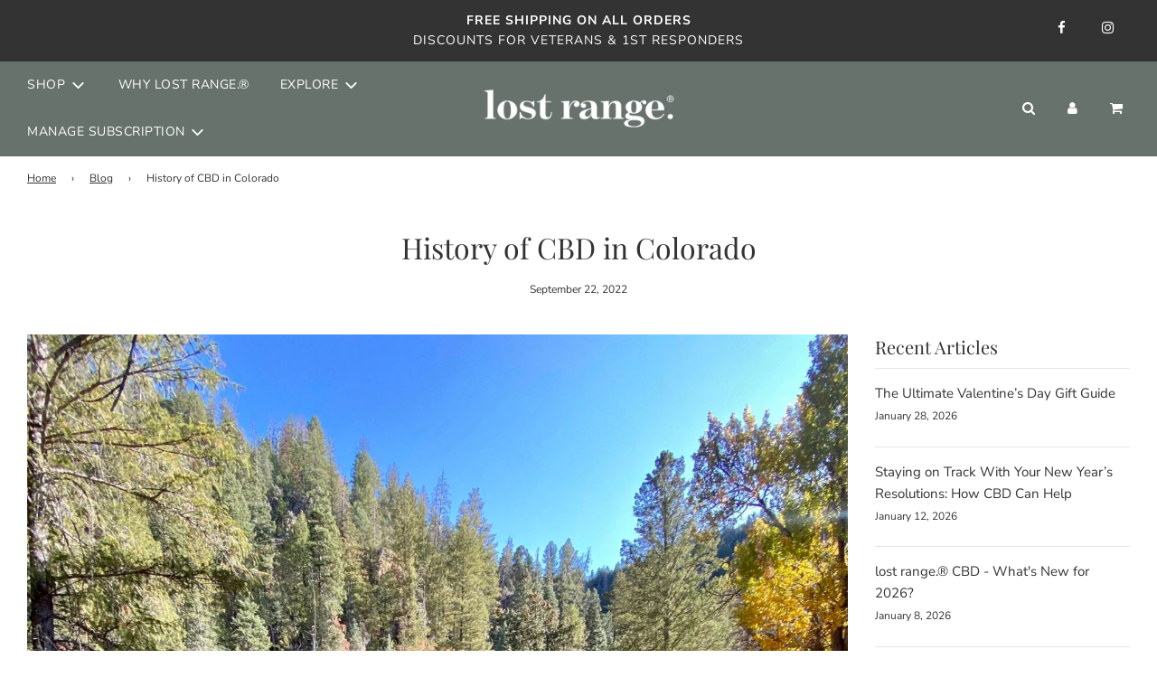

--- FILE ---
content_type: text/css
request_url: https://lostrangecbd.com/cdn/shop/t/2/assets/custom.css?v=79862985237697261251730476360
body_size: -299
content:
.bottom--footer---links li a{color:#fff}.bottom--footer---links li a:hover{color:#fcf0ab;transition-property:color,background-color,border-color;transition-duration:.2s;transition-timing-function:linear}.bottom--footer{margin-top:0}.image-footer>.image-bar__item>.image-bar__content>.lazyload-wrapper>img{max-width:300px!important}#shopify-section-16307890656717a495>.homepage-sections-wrapper{padding-bottom:0!important}div#sharing{margin-top:20px}@media screen and (max-width: 767px){.announcement-bar #sharing{display:none!important}.announcement-bar div:nth-child(2){margin-top:0!important}}@media screen and (max-width: 400px){.site-header__logo-image img,.site-header__logo-overlay-image img{width:100px!important}}@media (min-width: 769px){.site-nav__dropdown{width:200px}}.prod-icons-row-native{display:flex;justify-content:flex-start;align-items:center;margin-bottom:15px;overflow-x:auto;white-space:nowrap}.prod-icons-row-native img{max-width:75px;height:auto;margin-right:10px}.prod-icons-row-native::-webkit-scrollbar{height:0px}.prod-icons-row-native::-webkit-scrollbar-thumb{background-color:#ccc;border-radius:3px}.prod-icons-row-native::-webkit-scrollbar-track{background:#f1f1f1}
/*# sourceMappingURL=/cdn/shop/t/2/assets/custom.css.map?v=79862985237697261251730476360 */


--- FILE ---
content_type: text/javascript
request_url: https://lostrangecbd.com/cdn/shop/t/2/assets/sealapps_email_config.js?v=136218383419054340931671680995
body_size: -602
content:
const apiBaseUrl="https://emailnoticeapi.sealapps.com/",isDebug=!1;
//# sourceMappingURL=/cdn/shop/t/2/assets/sealapps_email_config.js.map?v=136218383419054340931671680995
